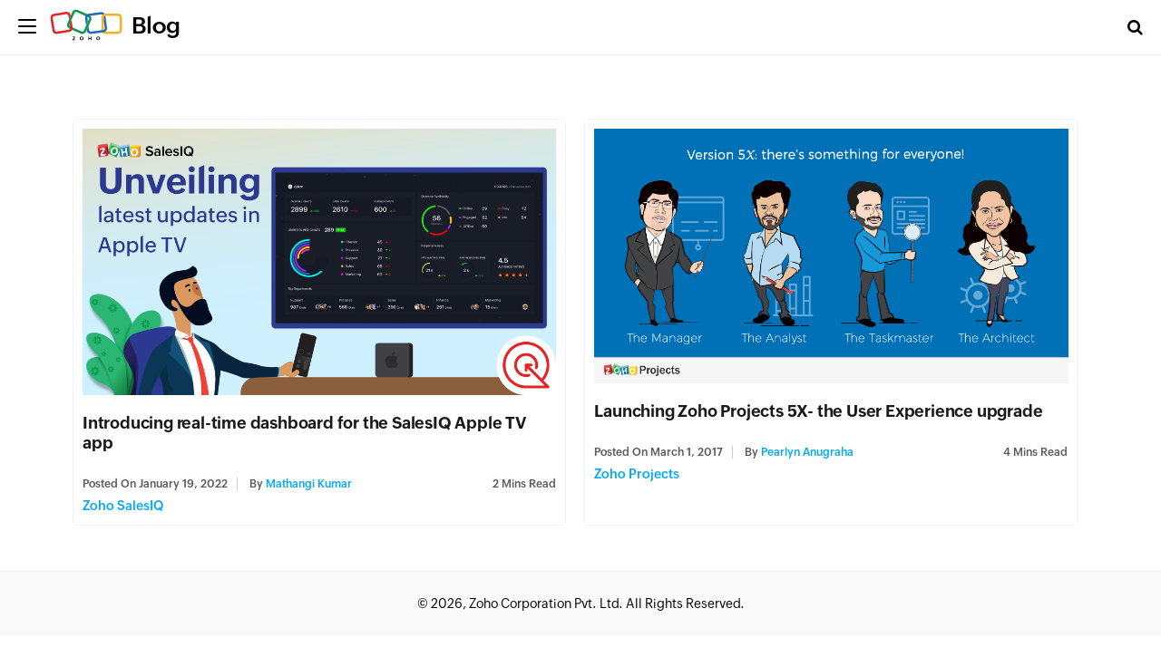

--- FILE ---
content_type: text/html; charset=UTF-8
request_url: https://blog.zoho.com/tag/project-dashboard
body_size: 2398
content:
<!DOCTYPE html><html lang="en-US" dir="ltr" zohodblogs-lang="en"><head class="no-js"><meta charset="utf-8" /><link rel="canonical" href="https://www.zoho.com/blog/tag/project-dashboard" /><meta property="og:site_name" content="Zoho Blog" /><meta property="og:type" content="website" /><meta property="og:url" content="https://www.zoho.com/blog/tag/project-dashboard" /><meta property="og:title" content="project dashboard Archives - Zoho Blog" /><meta property="og:locale" content="en_US" /><meta name="twitter:title" content="project dashboard Archives - Zoho Blog" /><meta name="viewport" content="width=device-width, initial-scale=1.0" /><script type="application/ld+json">{"@context":"https://schema.org","@graph":[{"@type":"CollectionPage","@id":"https://www.zoho.com/blog/tag/project-dashboard#collectionpage","breadcrumb":{"@type":"BreadcrumbList","itemListElement":[{"@type":"ListItem","position":1,"name":"Home","item":"https://www.zoho.com/blog/"}]},"inLanguage":"en","url":"https://www.zoho.com/blog/tag/project-dashboard"},{"@type":"WebSite","@id":"https://www.zoho.com/blog/tag/project-dashboard#website","name":"project dashboard","url":"https://www.zoho.com/blog/tag/project-dashboard","inLanguage":"en"}]}</script><link rel="alternate" type="application/rss+xml" title="Zoho Blog &amp;raquo; Feed" href="https://www.zoho.com/blog/feed" /><link rel="alternate" type="application/rss+xml" title="Zoho Blog &amp;raquo; Comments Feed" href="https://www.zoho.com/blog/comments/feed" /><link rel="alternate" type="application/rss+xml" title="Zoho Blog &amp;raquo; project dashboard Tag Feed" href="https://www.zoho.com/blog/tag/project-dashboard/feed" /><link rel="shortcut icon" href="https://blog.zohowebstatic.com/sites/zblogs/images/product_logo/favicon.ico" type="image/vnd.microsoft.icon" /><link rel="preconnect" href="//webfonts.zohowebstatic.com"><link rel="dns-prefetch" href="//webfonts.zohowebstatic.com"><link rel="preconnect" href="//static.zohocdn.com"><link rel="dns-prefetch" href="//static.zohocdn.com"><link rel="preconnect" href="https://blog.zoho.com"><link rel="preconnect" href="https://www.zohowebstatic.com"><link rel="preconnect" href="https://www.zoho.com"><link rel="preconnect" href="https://accounts.zoho.com"><link rel="preconnect" href="https://accounts.zoho.jp"><link rel="preconnect" href="https://accounts.zoho.com.au"><link rel="preconnect" href="https://accounts.zoho.eu"><link rel="preconnect" href="https://accounts.zoho.in"><link rel="preconnect" href="https://www.youtube.com/"><link rel="preconnect" href="https://player.vimeo.com"><link rel="preconnect" href="https://zohotagmanager.cdn.pagesense.io"><link rel="preconnect" href="https://crm.zoho.com"><link rel="preconnect" href="https://blog.zohowebstatic.com"><link rel="preload" href="https://webfonts.zohowebstatic.com/montserratregular/font.woff2" as="font" type="font/woff2" crossorigin><link rel="preload" href="https://webfonts.zohowebstatic.com/montserratbold/font.woff2" as="font" type="font/woff2" crossorigin><link rel="preload" href="https://static.zohocdn.com/zohofonts/zohopuvi/4.0/Zoho_Puvi_Regular.woff2" as="font" type="font/woff2" crossorigin><link rel="preload" href="https://static.zohocdn.com/zohofonts/zohopuvi/4.0/Zoho_Puvi_Semibold.woff2" as="font" type="font/woff2" crossorigin><link rel="preload" href="https://blog.zohowebstatic.com/sites/zblogs/common/css/zoho-blog-global.css" as="style"><link rel="preload" href="https://blog.zohowebstatic.com/sites/zblogs/theme/css/zoho-blogs-wp-theme.css" as="style"><link rel="preload" href="https://blog.zohowebstatic.com/sites/zblogs/common/js/zoho-blog-zcms.js" as="script"><link rel="preload" href="https://blog.zohowebstatic.com/sites/zblogs/common/js/zoho-blog-custom.js" as="script"><script src="https://blog.zohowebstatic.com/sites/zblogs/common/js/zoho-blog-var-init.js"></script><link type="text/css" rel="stylesheet" href="https://blog.zohowebstatic.com/sites/zblogs/common/css/zoho-blog-global.css"><title>project dashboard Archives - Zoho Blog</title><link rel="stylesheet" media="all" href="https://blog.zohowebstatic.com/sites/zblogs/theme/css/zoho-blogs-wp-theme.css" /><link rel="stylesheet" media="all" href="https://blog.zohowebstatic.com/sites/zblogs/common/css/zohodblogs.css" /><script src="https://www.zohowebstatic.com/sites/zweb/js/ztm/zoho.js"></script></head><body site="zohodblogs" class="archive tag tag-project-dashboard tag-4007 i18n-en path-tag"><div id="page" class="site"><div class="site-inner"><header id="masthead" class="site-header" role="banner"><div class="header-nav"><div class="brand-logo"><div class="hamburger-btn"><div class="hamburger-bar"></div></div><a href="/" rel="home">Blog</a></div><div class="header-right-bar"><div class="header-search"><span class="btn-search fa fa-search icon-button-search"></span><form action="/" method="get" role="search" id="searchform_topbar" class="search-top-bar-popup search-form"><label><span class="screen-reader-text">Search for:</span><input type="search" class="search-field-top-bar" id="search-field-top-bar" placeholder="Search&hellip;" value="" name="s" /></label><button type="submit" class="search-submit search-top-bar-submit" id="search-top-bar-submit"><span class="fa fa-search header-search-icon"></span><span class="screen-reader-text">Search</span></button></form></div><div class="language-selector header-lan-picker disabled"><span class="select-language"></span><div class="language-box"><ul><li class="lang-item lang-item-4007 lang-item-en current-lang lang-item-first"><a lang="en-US" hreflang="en-US" href="https://www.zoho.com/blog/tag/project-dashboard">English</a></li></ul></div></div></div></div></header><div id="content" class="site-content container"><div id="primary" class="content-area row"><main id="main" class="site-main col-md-12 col-sm-12 col-xs-12" role="main"><header class="page-header"><h1 class="page-title">Tag: <span>project dashboard</span></h1></header><div class="layout-box-outer"><article id="post-3854" class="post-3854 post type-post status-publish format-standard has-post-thumbnail hentry category-zoho-salesiq tag- tag- tag- tag-"><a class="entry-thumbnail" href="/salesiq/project-dashboard-apple-tv.html" aria-hidden="true"><img width="" height="" src="https://blog.zohowebstatic.com/sites/zblogs/images/salesiq/unveiling-apple-tv_v3-2022-01.png" class="attachment-post-thumbnail size-post-thumbnail wp-post-image" alt="Introducing real-time dashboard for the SalesIQ Apple TV app" /></a><header class="entry-header"><h2 class="blog-title entry-title"><a href="/salesiq/project-dashboard-apple-tv.html">Introducing real-time dashboard for the SalesIQ Apple TV app</a></h2><div class="entry-info"><div class="posted-info"><span class="posted-on">Posted on <time class="entry-date published" datetime="22-01-19IST04:25:54+00:00">January 19, 2022</time><time class="updated" datetime="22-12-05IST01:55:14+00:00">January 19, 2022</time></span><span class="author-info"> by <a href="/author/mathangi-kumar">Mathangi Kumar</a></span></div><span class="read-info"><span class="read-time">2</span> Mins Read</span></div></header><footer class="entry-footer clearfix"><span class="cat-tags-links"><span class="cat-links"><span class="cat-icon"><i class="fa fa-folder-open"></i></span><span class="screen-reader-text">Categories</span><a href="/salesiq" rel="category tag">Zoho SalesIQ</a></span></span></footer></article><article id="post-3166" class="post-3166 post type-post status-publish format-standard has-post-thumbnail hentry category-zoho-projects tag- tag- tag- tag- tag- tag- tag- tag- tag- tag- tag- tag-"><a class="entry-thumbnail" href="/projects/launching-zoho-projects-5x-the-user-experience-upgrade.html" aria-hidden="true"><img width="" height="" src="https://blog.zohowebstatic.com/sites/zblogs/images/projects/blog-version5x-2017-03.png" class="attachment-post-thumbnail size-post-thumbnail wp-post-image" alt="Launching Zoho Projects 5X- the User Experience upgrade" /></a><header class="entry-header"><h2 class="blog-title entry-title"><a href="/projects/launching-zoho-projects-5x-the-user-experience-upgrade.html">Launching Zoho Projects 5X- the User Experience upgrade</a></h2><div class="entry-info"><div class="posted-info"><span class="posted-on">Posted on <time class="entry-date published" datetime="17-03-01IST05:55:28+00:00">March 1, 2017</time><time class="updated" datetime="17-03-05IST22:38:26+00:00">March 1, 2017</time></span><span class="author-info"> by <a href="/author/pearlyn-anugraha">Pearlyn Anugraha</a></span></div><span class="read-info"><span class="read-time">4</span> Mins Read</span></div></header><footer class="entry-footer clearfix"><span class="cat-tags-links"><span class="cat-links"><span class="cat-icon"><i class="fa fa-folder-open"></i></span><span class="screen-reader-text">Categories</span><a href="/projects" rel="category tag">Zoho Projects</a></span></span></footer></article></div><div class="block block-zoho-custom-alter-changes block-zoho-blog-pager-block"></div></main></div></div><footer id="colophon" class="site-footer" role="contentinfo"><div class="language-selector footer-lan-picker disabled"><span class="select-language"></span><div class="language-box"><ul><li class="lang-item lang-item-4007 lang-item-en current-lang lang-item-first"><a lang="en-US" hreflang="en-US" href="https://www.zoho.com/blog/tag/project-dashboard">English</a></li></ul></div></div></footer></div></div><script type="application/json" data-drupal-selector="drupal-settings-json">{"path":{"baseUrl":"\/","pathPrefix":"","currentPath":"tag\/project-dashboard","currentPathIsAdmin":false,"isFront":false,"currentLanguage":"en"},"pluralDelimiter":"\u0003","suppressDeprecationErrors":true,"group_details":{"local_home_path":"","live_home_path":"\/blog","local_domain":"https:\/\/blog.zoho.com","live_domain":"https:\/\/www.zoho.com","cdn_domain":"https:\/\/blog.zohowebstatic.com","default_post_count":20},"user":{"uid":0,"permissionsHash":"5f1abb46419cbe96fdfc96baaf76222009d1fc904e3717bdde054f40d71f2280"}}</script><script src="https://blog.zohowebstatic.com/sites/zblogs/common/js/zoho-blogs-common.js"></script><script src="https://blog.zohowebstatic.com/sites/zblogs/theme/js/zoho-blogs-wp-theme.js"></script><script src="https://blog.zohowebstatic.com/sites/zblogs/common/js/zoho-blog-zcms.js"></script><script src="https://blog.zohowebstatic.com/sites/zblogs/common/js/zoho-blog-custom.js"></script><script src="https://blog.zohowebstatic.com/sites/zblogs/common/js/zohodblogs.js"></script></body></html>

--- FILE ---
content_type: text/javascript
request_url: https://cdn-in.pagesense.io/js/7nbagtjv/a63a3daff87f4d33b6cffbe7a949ff5f_visitor_count.js
body_size: 331
content:
window.ZAB.visitorData = {"experiments":{"pon83T8":{"variations":{"9EYZ":{"unique_count":"14898"}},"actual_start_time":1755515885019},"ZGLVEM2":{"variations":{"rQiK":{"unique_count":"2574"},"7mMz":{"unique_count":"2571"}},"actual_start_time":1765532713528},"JbdtvMz":{"variations":{"CJwM":{"unique_count":"3"}},"actual_start_time":1754409657454},"IccNV1Z":{"variations":{"5FtN":{"unique_count":"230"},"oJgh":{"unique_count":"220"}},"actual_start_time":1763547175943},"1WPrVWB":{"variations":{"DbtL":{"unique_count":"3371"}},"actual_start_time":1741155990722},"BbJog4H":{"variations":{"aMXv":{"unique_count":"1398"},"ouiB":{"unique_count":"1396"}},"actual_start_time":1715858130895},"etiJf3f":{"variations":{"cV1t":{"unique_count":"445"},"XPhb":{"unique_count":"1000"}},"actual_start_time":1745581996708},"u4Naypl":{"variations":{"kjSt":{"unique_count":"89"},"C0GA":{"unique_count":"87"}},"actual_start_time":1763547058429},"U2aASv6":{"variations":{"KZza":{"unique_count":"1654"},"kjto":{"unique_count":"1795"}},"actual_start_time":1767954574619},"9ju02S0":{"variations":{"6154b5db9ac2460ba60c50ce86caf2b2":{"unique_count":"102"},"a3a2d13250384b9dae884d3625c2a82c":{"unique_count":"110"}},"actual_start_time":1767954740209}},"time":1768942342928}